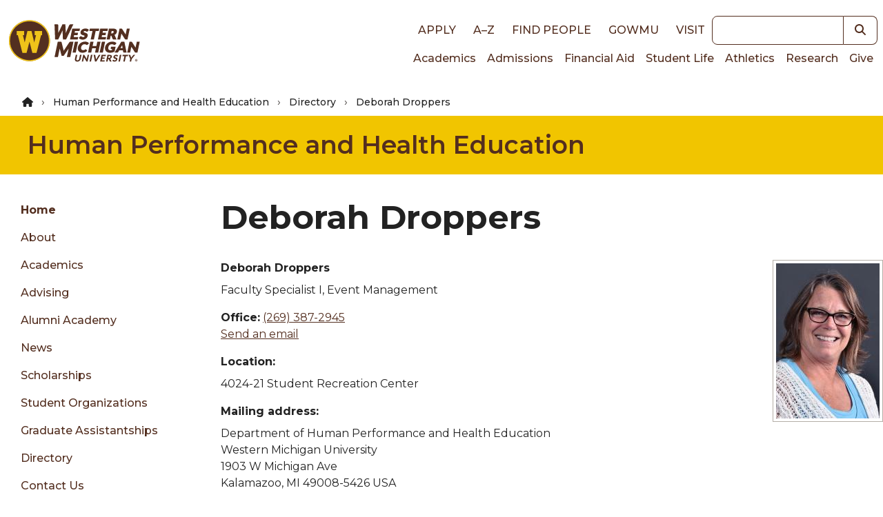

--- FILE ---
content_type: text/css
request_url: https://tags.srv.stackadapt.com/sa.css
body_size: -11
content:
:root {
    --sa-uid: '0-c7984c84-efec-55f6-775c-2b7728464b99';
}